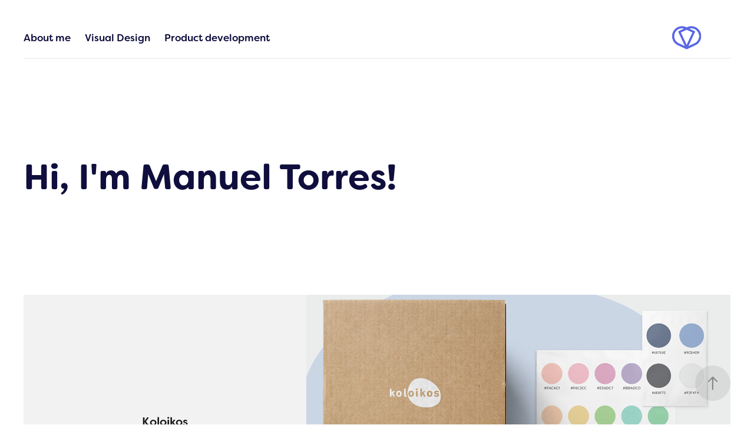

--- FILE ---
content_type: text/html; charset=utf-8
request_url: https://dvillafer.com/work-es
body_size: 7409
content:
<!DOCTYPE HTML>
<html lang="en-US">
<head>
  <meta charset="UTF-8" />
  <meta name="viewport" content="width=device-width, initial-scale=1" />
      <meta name="keywords"  content="design portfolio,visual design,graphic design,industrial design,designer,danyvillafer" />
      <meta name="twitter:card"  content="summary_large_image" />
      <meta name="twitter:site"  content="@AdobePortfolio" />
      <meta  property="og:title" content="dvillafer - /Español" />
      <meta  property="og:image" content="https://cdn.myportfolio.com/80b6c4fe-a9bd-416d-a7c1-52f1e6c54a33/fa5299aa-b8d6-40ea-af7a-8d9ebd7de325_rwc_0x0x480x480x480.png?h=2946b9a1f6ee4b7ac93dec191ffce3f8" />
        <link rel="icon" href="https://cdn.myportfolio.com/80b6c4fe-a9bd-416d-a7c1-52f1e6c54a33/8272ff83-6f0e-4a23-aedc-81b7482eca10_carw_1x1x32.png?h=0a8a2f2c0ac9385b3f53dfb7076924fe" />
        <link rel="apple-touch-icon" href="https://cdn.myportfolio.com/80b6c4fe-a9bd-416d-a7c1-52f1e6c54a33/3a4831db-f7a4-4f63-9ed3-541567a195fa_carw_1x1x180.png?h=2f45d461ac6d89293f73dc9aa7c596f9" />
      <link rel="stylesheet" href="/dist/css/main.css" type="text/css" />
      <link rel="stylesheet" href="https://cdn.myportfolio.com/80b6c4fe-a9bd-416d-a7c1-52f1e6c54a33/11992dc6357c714861095419ae1c29a91669650606.css?h=8ca117c8fe015603474484b2c454e197" type="text/css" />
    <link rel="canonical" href="https://dvillafer.com/work-es" />
      <title>dvillafer - /Español</title>
    <script type="text/javascript" src="//use.typekit.net/ik/[base64].js?cb=8dae7d4d979f383d5ca1dd118e49b6878a07c580" async onload="
    try {
      window.Typekit.load();
    } catch (e) {
      console.warn('Typekit not loaded.');
    }
    "></script>
</head>
  <body class="transition-enabled">  <div class='page-background-video page-background-video-with-panel'>
  </div>
  <div class="js-responsive-nav">
    <div class="responsive-nav">
      <div class="responsive-nav__contents">
        <div class="close-responsive-click-area js-close-responsive-nav">
          <div class="close-responsive-button"></div>
        </div>
            <nav class="nav-container" data-hover-hint="nav" data-hover-hint-placement="bottom-start">
      <div class="page-title">
        <a href="/about-me" >About me</a>
      </div>
                <div class="gallery-title"><a href="/visual-design" >Visual Design</a></div>
                <div class="gallery-title"><a href="/product-development" >Product development</a></div>
            </nav>
      </div>
    </div>
  </div>
  <div class="site-wrap cfix">
    <div class="site-container">
      <div class="site-content e2e-site-content">
          <header class="site-header js-site-header " data-context="theme.nav" data-hover-hint="nav" data-hover-hint-placement="top-start">
              <nav class="nav-container" data-hover-hint="nav" data-hover-hint-placement="bottom-start">
      <div class="page-title">
        <a href="/about-me" >About me</a>
      </div>
                <div class="gallery-title"><a href="/visual-design" >Visual Design</a></div>
                <div class="gallery-title"><a href="/product-development" >Product development</a></div>
              </nav>
              <div class="logo-wrap" data-context="theme.logo.header" data-hover-hint="logo" data-hover-hint-placement="bottom-start">
                <div class="logo e2e-site-logo-text logo-image  ">
    <a href="/visual-design" class="image-normal image-link">
      <img src="https://cdn.myportfolio.com/80b6c4fe-a9bd-416d-a7c1-52f1e6c54a33/0c31d0e5-3780-4b00-8c5b-9650431b322e_rwc_3x0x625x543x4096.png?h=852dc5a08fce671cee3e5360ade145ee" alt="dvillafer">
    </a>
                </div>
              </div>
              <div class="hamburger-click-area js-hamburger">
                <div class="hamburger">
                  <i></i>
                  <i></i>
                  <i></i>
                </div>
              </div>
          </header>
            <div class="masthead" data-context="page.masthead" data-hover-hint="mastheadOptions" data-hover-hint-placement="top-start">
              <div class="masthead-contents">
                <div class="masthead-text js-masthead-text">
                  <div data-context="page.masthead" data-hover-hint="mastheadTitle"><h1 decorator="inlineTextEditable" contenteditable="false" class="js-inline-text-editable preserve-whitespace main-text rich-text module-text" data-text-keypath="customizations.masthead.title.text" value="Hi, I'm Manuel Torres!">Hi, I'm Manuel Torres!</h1></div>
                  <div data-context="page.masthead" data-hover-hint="mastheadText"><p decorator="inlineTextEditable" contenteditable="false" class="js-inline-text-editable preserve-whitespace main-text rich-text module-text" data-text-keypath="page.masthead.text.text" value=""></p></div>
                  <div class="masthead-buttons">
                    
                  </div>
                </div>
              </div>
            </div>
        <main>
          <section class="project-covers js-site-wrap" data-context="page.gallery.covers">
          <a class="project-cover js-project-cover-touch hold-space" href="/koloikos-es" data-context="pages" data-identity="id:p606496fa268fa14a8114fb75c782aaa498625b152bfec89d58fe0" data-hover-hint-id="p606496fa268fa14a8114fb75c782aaa498625b152bfec89d58fe0" data-hover-hint="galleryPageCover">
              <div class="cover-image-wrap">
                <div class="cover-image">
                    <div class="cover cover-normal">

            <img
              class="cover__img js-lazy"
              src="https://cdn.myportfolio.com/80b6c4fe-a9bd-416d-a7c1-52f1e6c54a33/e8584399-c85f-405c-bfe7-02f5f41ea4e9_carw_4x3x32.png?h=9b7825e6218953eaca6a0fd3a0b2750c"
              data-src="https://cdn.myportfolio.com/80b6c4fe-a9bd-416d-a7c1-52f1e6c54a33/e8584399-c85f-405c-bfe7-02f5f41ea4e9_car_4x3.png?h=7ccfbff91c37197ea1978beb031e8261"
              data-srcset="https://cdn.myportfolio.com/80b6c4fe-a9bd-416d-a7c1-52f1e6c54a33/e8584399-c85f-405c-bfe7-02f5f41ea4e9_carw_4x3x640.png?h=b45c864e436c20a9b2dacf1514938f27 640w, https://cdn.myportfolio.com/80b6c4fe-a9bd-416d-a7c1-52f1e6c54a33/e8584399-c85f-405c-bfe7-02f5f41ea4e9_carw_4x3x1280.png?h=d5bf4e355d2fb7f817317f890f4860e0 1280w, https://cdn.myportfolio.com/80b6c4fe-a9bd-416d-a7c1-52f1e6c54a33/e8584399-c85f-405c-bfe7-02f5f41ea4e9_carw_4x3x1366.png?h=ff67c58f8a4f419342a1c4361a233c13 1366w, https://cdn.myportfolio.com/80b6c4fe-a9bd-416d-a7c1-52f1e6c54a33/e8584399-c85f-405c-bfe7-02f5f41ea4e9_carw_4x3x1920.png?h=111ba8057589a7197d0063f9befa7fff 1920w, https://cdn.myportfolio.com/80b6c4fe-a9bd-416d-a7c1-52f1e6c54a33/e8584399-c85f-405c-bfe7-02f5f41ea4e9_carw_4x3x2560.png?h=27da4033c6b46ff44a02f99fb077aa29 2560w, https://cdn.myportfolio.com/80b6c4fe-a9bd-416d-a7c1-52f1e6c54a33/e8584399-c85f-405c-bfe7-02f5f41ea4e9_carw_4x3x5120.png?h=fb0ac9dad74c60a825ddacf49be5454f 5120w"
              data-sizes="(max-width: 540px) 100vw, (max-width: 768px) 50vw, 100vw"
            >
                              </div>
                </div>
              </div>
            <div class="details-wrap">
              <div class="details">
                <div class="details-inner">
                    <div class="title preserve-whitespace">Koloikos</div>
                    <div class="date">2019</div>
                    <div class="custom1 preserve-whitespace">Branding</div>
                </div>
              </div>
            </div>
          </a>
          <a class="project-cover js-project-cover-touch hold-space" href="/hifumi-es" data-context="pages" data-identity="id:p60649775edc3371149d8f875da4116303ba3772a8dfc2c1cbec69" data-hover-hint-id="p60649775edc3371149d8f875da4116303ba3772a8dfc2c1cbec69" data-hover-hint="galleryPageCover">
              <div class="cover-image-wrap">
                <div class="cover-image">
                    <div class="cover cover-normal">

            <img
              class="cover__img js-lazy"
              src="https://cdn.myportfolio.com/80b6c4fe-a9bd-416d-a7c1-52f1e6c54a33/4971030e-0176-4e2a-a396-e0368c7cac78_carw_4x3x32.jpg?h=d3650050ec19f267616d28666ee0ffcd"
              data-src="https://cdn.myportfolio.com/80b6c4fe-a9bd-416d-a7c1-52f1e6c54a33/4971030e-0176-4e2a-a396-e0368c7cac78_car_4x3.jpg?h=2c0dbb8b2fac4b48cd92f101588f2c76"
              data-srcset="https://cdn.myportfolio.com/80b6c4fe-a9bd-416d-a7c1-52f1e6c54a33/4971030e-0176-4e2a-a396-e0368c7cac78_carw_4x3x640.jpg?h=18b98181fc650324daa09e43409ad5fd 640w, https://cdn.myportfolio.com/80b6c4fe-a9bd-416d-a7c1-52f1e6c54a33/4971030e-0176-4e2a-a396-e0368c7cac78_carw_4x3x1280.jpg?h=cb8eb9c67b4a41a523bf1b4bd1459922 1280w, https://cdn.myportfolio.com/80b6c4fe-a9bd-416d-a7c1-52f1e6c54a33/4971030e-0176-4e2a-a396-e0368c7cac78_carw_4x3x1366.jpg?h=54ca9f93a07b96e4a9fde03d29fde3fe 1366w, https://cdn.myportfolio.com/80b6c4fe-a9bd-416d-a7c1-52f1e6c54a33/4971030e-0176-4e2a-a396-e0368c7cac78_carw_4x3x1920.jpg?h=c8d4044a8d4e954e18fa069489580c1e 1920w, https://cdn.myportfolio.com/80b6c4fe-a9bd-416d-a7c1-52f1e6c54a33/4971030e-0176-4e2a-a396-e0368c7cac78_carw_4x3x2560.jpg?h=50dbefee5f860242e2478798fa0d6998 2560w, https://cdn.myportfolio.com/80b6c4fe-a9bd-416d-a7c1-52f1e6c54a33/4971030e-0176-4e2a-a396-e0368c7cac78_carw_4x3x5120.jpg?h=9abfe77de85bb12e266fab959e8d8120 5120w"
              data-sizes="(max-width: 540px) 100vw, (max-width: 768px) 50vw, 100vw"
            >
                              </div>
                </div>
              </div>
            <div class="details-wrap">
              <div class="details">
                <div class="details-inner">
                    <div class="title preserve-whitespace">Hi · Fu · Mi</div>
                    <div class="date">2018</div>
                    <div class="custom1 preserve-whitespace">Producto</div>
                </div>
              </div>
            </div>
          </a>
          <a class="project-cover js-project-cover-touch hold-space" href="/housefiit-es" data-context="pages" data-identity="id:p606497ce31027045a725498e2462ddeb386173cf009b93c5ada93" data-hover-hint-id="p606497ce31027045a725498e2462ddeb386173cf009b93c5ada93" data-hover-hint="galleryPageCover">
              <div class="cover-image-wrap">
                <div class="cover-image">
                    <div class="cover cover-normal">

            <img
              class="cover__img js-lazy"
              src="https://cdn.myportfolio.com/80b6c4fe-a9bd-416d-a7c1-52f1e6c54a33/796f64ed-067c-4239-a298-bb098b8ebe1a_carw_4x3x32.png?h=c424f499abad82a4a22e2f30d1ef6bc4"
              data-src="https://cdn.myportfolio.com/80b6c4fe-a9bd-416d-a7c1-52f1e6c54a33/796f64ed-067c-4239-a298-bb098b8ebe1a_car_4x3.png?h=7b4bff4ca2f11e18b373d25b094b91f0"
              data-srcset="https://cdn.myportfolio.com/80b6c4fe-a9bd-416d-a7c1-52f1e6c54a33/796f64ed-067c-4239-a298-bb098b8ebe1a_carw_4x3x640.png?h=e4590c91c78e5495a3f8971a6875d5e5 640w, https://cdn.myportfolio.com/80b6c4fe-a9bd-416d-a7c1-52f1e6c54a33/796f64ed-067c-4239-a298-bb098b8ebe1a_carw_4x3x1280.png?h=25c703d56b02e995156ca94e05b06a3a 1280w, https://cdn.myportfolio.com/80b6c4fe-a9bd-416d-a7c1-52f1e6c54a33/796f64ed-067c-4239-a298-bb098b8ebe1a_carw_4x3x1366.png?h=6246f713e44b4c24f4b6a36f52db0c45 1366w, https://cdn.myportfolio.com/80b6c4fe-a9bd-416d-a7c1-52f1e6c54a33/796f64ed-067c-4239-a298-bb098b8ebe1a_carw_4x3x1920.png?h=322174744017c087049c25ebfcdf298d 1920w, https://cdn.myportfolio.com/80b6c4fe-a9bd-416d-a7c1-52f1e6c54a33/796f64ed-067c-4239-a298-bb098b8ebe1a_carw_4x3x2560.png?h=1c4e9687b761522a4e66073b1ccb2085 2560w, https://cdn.myportfolio.com/80b6c4fe-a9bd-416d-a7c1-52f1e6c54a33/796f64ed-067c-4239-a298-bb098b8ebe1a_carw_4x3x5120.png?h=25116ec71ca5b8c4aa06126882a0d052 5120w"
              data-sizes="(max-width: 540px) 100vw, (max-width: 768px) 50vw, 100vw"
            >
                              </div>
                </div>
              </div>
            <div class="details-wrap">
              <div class="details">
                <div class="details-inner">
                    <div class="title preserve-whitespace">Housefiit</div>
                    <div class="date">2020</div>
                    <div class="custom1 preserve-whitespace">Branding</div>
                </div>
              </div>
            </div>
          </a>
          <a class="project-cover js-project-cover-touch hold-space" href="/ikkokusenkin-2-es" data-context="pages" data-identity="id:p606497d8358d434468e4140eb4d9d5cad68f0ea8e44ab23ce60c6" data-hover-hint-id="p606497d8358d434468e4140eb4d9d5cad68f0ea8e44ab23ce60c6" data-hover-hint="galleryPageCover">
              <div class="cover-image-wrap">
                <div class="cover-image">
                    <div class="cover cover-normal">

            <img
              class="cover__img js-lazy"
              src="https://cdn.myportfolio.com/80b6c4fe-a9bd-416d-a7c1-52f1e6c54a33/c751982a-1796-4b94-8c47-6a13f6788154_carw_4x3x32.jpg?h=56e3d73c2f04fbe1182e1a2358ada6a4"
              data-src="https://cdn.myportfolio.com/80b6c4fe-a9bd-416d-a7c1-52f1e6c54a33/c751982a-1796-4b94-8c47-6a13f6788154_car_4x3.jpg?h=28b5db113f3d46dc708df1f516fea7d3"
              data-srcset="https://cdn.myportfolio.com/80b6c4fe-a9bd-416d-a7c1-52f1e6c54a33/c751982a-1796-4b94-8c47-6a13f6788154_carw_4x3x640.jpg?h=34964098af6d72074d950c2d66a00a7b 640w, https://cdn.myportfolio.com/80b6c4fe-a9bd-416d-a7c1-52f1e6c54a33/c751982a-1796-4b94-8c47-6a13f6788154_carw_4x3x1280.jpg?h=0baa28591116e2de9c42422e64280860 1280w, https://cdn.myportfolio.com/80b6c4fe-a9bd-416d-a7c1-52f1e6c54a33/c751982a-1796-4b94-8c47-6a13f6788154_carw_4x3x1366.jpg?h=28bffd44f0b0602c8da404aada8efbde 1366w, https://cdn.myportfolio.com/80b6c4fe-a9bd-416d-a7c1-52f1e6c54a33/c751982a-1796-4b94-8c47-6a13f6788154_carw_4x3x1920.jpg?h=48a517f255de429f3bec803fe7b477f6 1920w, https://cdn.myportfolio.com/80b6c4fe-a9bd-416d-a7c1-52f1e6c54a33/c751982a-1796-4b94-8c47-6a13f6788154_carw_4x3x2560.jpg?h=06ced8d05bd356034251a12974030a98 2560w, https://cdn.myportfolio.com/80b6c4fe-a9bd-416d-a7c1-52f1e6c54a33/c751982a-1796-4b94-8c47-6a13f6788154_carw_4x3x5120.jpg?h=07cb24daa8d80816d225bb154c92a80b 5120w"
              data-sizes="(max-width: 540px) 100vw, (max-width: 768px) 50vw, 100vw"
            >
                              </div>
                </div>
              </div>
            <div class="details-wrap">
              <div class="details">
                <div class="details-inner">
                    <div class="title preserve-whitespace">(一刻千金) Ikkokusenkin – 2</div>
                    <div class="date">2018</div>
                    <div class="custom1 preserve-whitespace">Producto</div>
                </div>
              </div>
            </div>
          </a>
          <a class="project-cover js-project-cover-touch hold-space" href="/black-diamond-es" data-context="pages" data-identity="id:p606497ed492d2bbd9d14aa4943e5630ab26c714cb006f8152a83c" data-hover-hint-id="p606497ed492d2bbd9d14aa4943e5630ab26c714cb006f8152a83c" data-hover-hint="galleryPageCover">
              <div class="cover-image-wrap">
                <div class="cover-image">
                    <div class="cover cover-normal">

            <img
              class="cover__img js-lazy"
              src="https://cdn.myportfolio.com/80b6c4fe-a9bd-416d-a7c1-52f1e6c54a33/5ab78410-18a0-4b7f-b805-cd44630e90fb_carw_4x3x32.jpg?h=f946233eceeb97dfd9893992d4cc8134"
              data-src="https://cdn.myportfolio.com/80b6c4fe-a9bd-416d-a7c1-52f1e6c54a33/5ab78410-18a0-4b7f-b805-cd44630e90fb_car_4x3.jpg?h=1d396fee0af129c0ed7c454b41d083d1"
              data-srcset="https://cdn.myportfolio.com/80b6c4fe-a9bd-416d-a7c1-52f1e6c54a33/5ab78410-18a0-4b7f-b805-cd44630e90fb_carw_4x3x640.jpg?h=169b4061ca43989c43f6723327f5d435 640w, https://cdn.myportfolio.com/80b6c4fe-a9bd-416d-a7c1-52f1e6c54a33/5ab78410-18a0-4b7f-b805-cd44630e90fb_carw_4x3x1280.jpg?h=7e86df8984fd8f48536eeebb3641659b 1280w, https://cdn.myportfolio.com/80b6c4fe-a9bd-416d-a7c1-52f1e6c54a33/5ab78410-18a0-4b7f-b805-cd44630e90fb_carw_4x3x1366.jpg?h=a086a9e0a30a8f2a16b562f28bfdeb9f 1366w, https://cdn.myportfolio.com/80b6c4fe-a9bd-416d-a7c1-52f1e6c54a33/5ab78410-18a0-4b7f-b805-cd44630e90fb_carw_4x3x1920.jpg?h=c0560c277a4c2e1d4d23f9e90139d089 1920w, https://cdn.myportfolio.com/80b6c4fe-a9bd-416d-a7c1-52f1e6c54a33/5ab78410-18a0-4b7f-b805-cd44630e90fb_carw_4x3x2560.jpg?h=6ba21ee31b002c7293e0662618a95cb3 2560w, https://cdn.myportfolio.com/80b6c4fe-a9bd-416d-a7c1-52f1e6c54a33/5ab78410-18a0-4b7f-b805-cd44630e90fb_carw_4x3x5120.jpg?h=c3894be8542497b77ee6109ab7d55a8b 5120w"
              data-sizes="(max-width: 540px) 100vw, (max-width: 768px) 50vw, 100vw"
            >
                              </div>
                </div>
              </div>
            <div class="details-wrap">
              <div class="details">
                <div class="details-inner">
                    <div class="title preserve-whitespace">Black Diamond</div>
                    <div class="date">2020</div>
                    <div class="custom1 preserve-whitespace">Branding</div>
                </div>
              </div>
            </div>
          </a>
          <a class="project-cover js-project-cover-touch hold-space" href="/ichisenshin-2-es" data-context="pages" data-identity="id:p606497e229cf1888a11c0a9ed3e19eff5079ad5f3bd3145021001" data-hover-hint-id="p606497e229cf1888a11c0a9ed3e19eff5079ad5f3bd3145021001" data-hover-hint="galleryPageCover">
              <div class="cover-image-wrap">
                <div class="cover-image">
                    <div class="cover cover-normal">

            <img
              class="cover__img js-lazy"
              src="https://cdn.myportfolio.com/80b6c4fe-a9bd-416d-a7c1-52f1e6c54a33/118ffcc5-3a6c-45e9-a171-b961a0a49eb4_carw_4x3x32.jpg?h=5e4c6ca04a33f1c75d56d23f9908e2ec"
              data-src="https://cdn.myportfolio.com/80b6c4fe-a9bd-416d-a7c1-52f1e6c54a33/118ffcc5-3a6c-45e9-a171-b961a0a49eb4_car_4x3.jpg?h=d4d3da1df3fff52180edd2ab5b036200"
              data-srcset="https://cdn.myportfolio.com/80b6c4fe-a9bd-416d-a7c1-52f1e6c54a33/118ffcc5-3a6c-45e9-a171-b961a0a49eb4_carw_4x3x640.jpg?h=270c8843df16ed81ea23cfbac0f78a22 640w, https://cdn.myportfolio.com/80b6c4fe-a9bd-416d-a7c1-52f1e6c54a33/118ffcc5-3a6c-45e9-a171-b961a0a49eb4_carw_4x3x1280.jpg?h=712c879226e66adf6d6c7a6cf6286ae2 1280w, https://cdn.myportfolio.com/80b6c4fe-a9bd-416d-a7c1-52f1e6c54a33/118ffcc5-3a6c-45e9-a171-b961a0a49eb4_carw_4x3x1366.jpg?h=ea6f0b474d807a69aaa1c3a6a66d749c 1366w, https://cdn.myportfolio.com/80b6c4fe-a9bd-416d-a7c1-52f1e6c54a33/118ffcc5-3a6c-45e9-a171-b961a0a49eb4_carw_4x3x1920.jpg?h=3903505ea17e81574e7aea9de74a948b 1920w, https://cdn.myportfolio.com/80b6c4fe-a9bd-416d-a7c1-52f1e6c54a33/118ffcc5-3a6c-45e9-a171-b961a0a49eb4_carw_4x3x2560.jpg?h=8ba78c3bb6b3cfb47361f9ad67458271 2560w, https://cdn.myportfolio.com/80b6c4fe-a9bd-416d-a7c1-52f1e6c54a33/118ffcc5-3a6c-45e9-a171-b961a0a49eb4_carw_4x3x5120.jpg?h=193b05b1d131338216609bc6ed3699c4 5120w"
              data-sizes="(max-width: 540px) 100vw, (max-width: 768px) 50vw, 100vw"
            >
                              </div>
                </div>
              </div>
            <div class="details-wrap">
              <div class="details">
                <div class="details-inner">
                    <div class="title preserve-whitespace">(一意専心 ) Ichisenshin – 2</div>
                    <div class="date">2018</div>
                    <div class="custom1 preserve-whitespace">Producto</div>
                </div>
              </div>
            </div>
          </a>
          <a class="project-cover js-project-cover-touch hold-space" href="/umi-es" data-context="pages" data-identity="id:p606497faba50fd3cbeda1a1e9e632d08be1ba94dc4e3e07dbfd8c" data-hover-hint-id="p606497faba50fd3cbeda1a1e9e632d08be1ba94dc4e3e07dbfd8c" data-hover-hint="galleryPageCover">
              <div class="cover-image-wrap">
                <div class="cover-image">
                    <div class="cover cover-normal">

            <img
              class="cover__img js-lazy"
              src="https://cdn.myportfolio.com/80b6c4fe-a9bd-416d-a7c1-52f1e6c54a33/2e688b00-5f52-4036-a369-25d51dc2d2ca_carw_4x3x32.jpg?h=d8fd968268ff24925262018708b0a5ad"
              data-src="https://cdn.myportfolio.com/80b6c4fe-a9bd-416d-a7c1-52f1e6c54a33/2e688b00-5f52-4036-a369-25d51dc2d2ca_car_4x3.jpg?h=ebcc182ba27d858f1ba67fbbb40747a6"
              data-srcset="https://cdn.myportfolio.com/80b6c4fe-a9bd-416d-a7c1-52f1e6c54a33/2e688b00-5f52-4036-a369-25d51dc2d2ca_carw_4x3x640.jpg?h=aecc6c057ca3a4db28294ff8b2df1c3d 640w, https://cdn.myportfolio.com/80b6c4fe-a9bd-416d-a7c1-52f1e6c54a33/2e688b00-5f52-4036-a369-25d51dc2d2ca_carw_4x3x1280.jpg?h=bf8e20551c3703cf459e802278fc5ba2 1280w, https://cdn.myportfolio.com/80b6c4fe-a9bd-416d-a7c1-52f1e6c54a33/2e688b00-5f52-4036-a369-25d51dc2d2ca_carw_4x3x1366.jpg?h=5402f7e8958ac4ecd20cceb633d27673 1366w, https://cdn.myportfolio.com/80b6c4fe-a9bd-416d-a7c1-52f1e6c54a33/2e688b00-5f52-4036-a369-25d51dc2d2ca_carw_4x3x1920.jpg?h=1966bd17ba4dc0e37ffbacd01ccb3794 1920w, https://cdn.myportfolio.com/80b6c4fe-a9bd-416d-a7c1-52f1e6c54a33/2e688b00-5f52-4036-a369-25d51dc2d2ca_carw_4x3x2560.jpg?h=c84de5b9ccb890128babb1ce4e7cb5dd 2560w, https://cdn.myportfolio.com/80b6c4fe-a9bd-416d-a7c1-52f1e6c54a33/2e688b00-5f52-4036-a369-25d51dc2d2ca_carw_4x3x5120.jpg?h=bec614107b5cc7f2b00efe5773ca1665 5120w"
              data-sizes="(max-width: 540px) 100vw, (max-width: 768px) 50vw, 100vw"
            >
                              </div>
                </div>
              </div>
            <div class="details-wrap">
              <div class="details">
                <div class="details-inner">
                    <div class="title preserve-whitespace">Umi</div>
                    <div class="date">2020</div>
                    <div class="custom1 preserve-whitespace">Branding</div>
                </div>
              </div>
            </div>
          </a>
          <a class="project-cover js-project-cover-touch hold-space" href="/ikkokusenkin-1-es" data-context="pages" data-identity="id:p6064980496fb1f11cf2bba4c139888ccb1c9baa61b49921f2b31b" data-hover-hint-id="p6064980496fb1f11cf2bba4c139888ccb1c9baa61b49921f2b31b" data-hover-hint="galleryPageCover">
              <div class="cover-image-wrap">
                <div class="cover-image">
                    <div class="cover cover-normal">

            <img
              class="cover__img js-lazy"
              src="https://cdn.myportfolio.com/80b6c4fe-a9bd-416d-a7c1-52f1e6c54a33/20b6a57a-15de-419c-852b-df649b8c6023_carw_4x3x32.jpg?h=b258b1116ae16eb0561b1521d6820c01"
              data-src="https://cdn.myportfolio.com/80b6c4fe-a9bd-416d-a7c1-52f1e6c54a33/20b6a57a-15de-419c-852b-df649b8c6023_car_4x3.jpg?h=3d802f2fad5fbfc68a35071219a506a8"
              data-srcset="https://cdn.myportfolio.com/80b6c4fe-a9bd-416d-a7c1-52f1e6c54a33/20b6a57a-15de-419c-852b-df649b8c6023_carw_4x3x640.jpg?h=5b9a406299c50fff482b74c70dd724ba 640w, https://cdn.myportfolio.com/80b6c4fe-a9bd-416d-a7c1-52f1e6c54a33/20b6a57a-15de-419c-852b-df649b8c6023_carw_4x3x1280.jpg?h=70d343ef8c3f49eb7a968a1acc3681e3 1280w, https://cdn.myportfolio.com/80b6c4fe-a9bd-416d-a7c1-52f1e6c54a33/20b6a57a-15de-419c-852b-df649b8c6023_carw_4x3x1366.jpg?h=d7281341bc6201ece1868a431c12df63 1366w, https://cdn.myportfolio.com/80b6c4fe-a9bd-416d-a7c1-52f1e6c54a33/20b6a57a-15de-419c-852b-df649b8c6023_carw_4x3x1920.jpg?h=9676aaaae50a3ceb482c05618ff0d981 1920w, https://cdn.myportfolio.com/80b6c4fe-a9bd-416d-a7c1-52f1e6c54a33/20b6a57a-15de-419c-852b-df649b8c6023_carw_4x3x2560.jpg?h=b792523193fcbde79722f90c59484809 2560w, https://cdn.myportfolio.com/80b6c4fe-a9bd-416d-a7c1-52f1e6c54a33/20b6a57a-15de-419c-852b-df649b8c6023_carw_4x3x5120.jpg?h=2e2881c7d62292236787b200feb95c08 5120w"
              data-sizes="(max-width: 540px) 100vw, (max-width: 768px) 50vw, 100vw"
            >
                              </div>
                </div>
              </div>
            <div class="details-wrap">
              <div class="details">
                <div class="details-inner">
                    <div class="title preserve-whitespace">(一刻千金) Ikkokusenkin – 1</div>
                    <div class="date">2018</div>
                    <div class="custom1 preserve-whitespace">Producto</div>
                </div>
              </div>
            </div>
          </a>
          <a class="project-cover js-project-cover-touch hold-space" href="/buuk-es" data-context="pages" data-identity="id:p6064980f2f1ad10e89c4258ad1bebd73dfd5f64a6756644e5c005" data-hover-hint-id="p6064980f2f1ad10e89c4258ad1bebd73dfd5f64a6756644e5c005" data-hover-hint="galleryPageCover">
              <div class="cover-image-wrap">
                <div class="cover-image">
                    <div class="cover cover-normal">

            <img
              class="cover__img js-lazy"
              src="https://cdn.myportfolio.com/80b6c4fe-a9bd-416d-a7c1-52f1e6c54a33/305f4393-55ae-44fb-becd-29735736e509_carw_4x3x32.jpg?h=e81b7bf08c9a2a0044f841d27b60e231"
              data-src="https://cdn.myportfolio.com/80b6c4fe-a9bd-416d-a7c1-52f1e6c54a33/305f4393-55ae-44fb-becd-29735736e509_car_4x3.jpg?h=fbd44a3ba5192239a9d7604e7b7b16a7"
              data-srcset="https://cdn.myportfolio.com/80b6c4fe-a9bd-416d-a7c1-52f1e6c54a33/305f4393-55ae-44fb-becd-29735736e509_carw_4x3x640.jpg?h=f114b8a77e1896dc88007a9a8a09207d 640w, https://cdn.myportfolio.com/80b6c4fe-a9bd-416d-a7c1-52f1e6c54a33/305f4393-55ae-44fb-becd-29735736e509_carw_4x3x1280.jpg?h=da59cd28dd9cc09e28e662034887a612 1280w, https://cdn.myportfolio.com/80b6c4fe-a9bd-416d-a7c1-52f1e6c54a33/305f4393-55ae-44fb-becd-29735736e509_carw_4x3x1366.jpg?h=6bb6fa6a00cc726aca7f386ca9057739 1366w, https://cdn.myportfolio.com/80b6c4fe-a9bd-416d-a7c1-52f1e6c54a33/305f4393-55ae-44fb-becd-29735736e509_carw_4x3x1920.jpg?h=ae2c2a18b5ec81f0d8e042ca6501c6cd 1920w, https://cdn.myportfolio.com/80b6c4fe-a9bd-416d-a7c1-52f1e6c54a33/305f4393-55ae-44fb-becd-29735736e509_carw_4x3x2560.jpg?h=bf0ec9b9130fcb6336b7a3c7578477e0 2560w, https://cdn.myportfolio.com/80b6c4fe-a9bd-416d-a7c1-52f1e6c54a33/305f4393-55ae-44fb-becd-29735736e509_carw_4x3x5120.jpg?h=c3591d6a89e2ac6da6298e1b06aed4ea 5120w"
              data-sizes="(max-width: 540px) 100vw, (max-width: 768px) 50vw, 100vw"
            >
                              </div>
                </div>
              </div>
            <div class="details-wrap">
              <div class="details">
                <div class="details-inner">
                    <div class="title preserve-whitespace">Búuk</div>
                    <div class="date">2019</div>
                    <div class="custom1 preserve-whitespace">Branding &amp; Producto</div>
                </div>
              </div>
            </div>
          </a>
          <a class="project-cover js-project-cover-touch hold-space" href="/ichisenshin-1-es" data-context="pages" data-identity="id:p6064981b68b5f0961c43a5c83a7e046577b1e75c5aaf39aa29bb3" data-hover-hint-id="p6064981b68b5f0961c43a5c83a7e046577b1e75c5aaf39aa29bb3" data-hover-hint="galleryPageCover">
              <div class="cover-image-wrap">
                <div class="cover-image">
                    <div class="cover cover-normal">

            <img
              class="cover__img js-lazy"
              src="https://cdn.myportfolio.com/80b6c4fe-a9bd-416d-a7c1-52f1e6c54a33/f37dabb1-d7a1-45a9-aa0a-7f5c23acb10f_carw_4x3x32.png?h=ec9c7ae7b1ddd3137feeac48e76c7629"
              data-src="https://cdn.myportfolio.com/80b6c4fe-a9bd-416d-a7c1-52f1e6c54a33/f37dabb1-d7a1-45a9-aa0a-7f5c23acb10f_car_4x3.png?h=880cd68936bfc19e208c28ec7e28802c"
              data-srcset="https://cdn.myportfolio.com/80b6c4fe-a9bd-416d-a7c1-52f1e6c54a33/f37dabb1-d7a1-45a9-aa0a-7f5c23acb10f_carw_4x3x640.png?h=ae7186ce51c8ba7e616b4e4ea7ad750b 640w, https://cdn.myportfolio.com/80b6c4fe-a9bd-416d-a7c1-52f1e6c54a33/f37dabb1-d7a1-45a9-aa0a-7f5c23acb10f_carw_4x3x1280.png?h=c59addfc03725ea6bbec312d280041c9 1280w, https://cdn.myportfolio.com/80b6c4fe-a9bd-416d-a7c1-52f1e6c54a33/f37dabb1-d7a1-45a9-aa0a-7f5c23acb10f_carw_4x3x1366.png?h=45059fadb66c24ca9870f6c51d8c2cbf 1366w, https://cdn.myportfolio.com/80b6c4fe-a9bd-416d-a7c1-52f1e6c54a33/f37dabb1-d7a1-45a9-aa0a-7f5c23acb10f_carw_4x3x1920.png?h=5f37f5b071d21c63ce9ff3dd7e14c605 1920w, https://cdn.myportfolio.com/80b6c4fe-a9bd-416d-a7c1-52f1e6c54a33/f37dabb1-d7a1-45a9-aa0a-7f5c23acb10f_carw_4x3x2560.png?h=2a3d849fe55b469e1ebc3b956e453782 2560w, https://cdn.myportfolio.com/80b6c4fe-a9bd-416d-a7c1-52f1e6c54a33/f37dabb1-d7a1-45a9-aa0a-7f5c23acb10f_carw_4x3x5120.png?h=efa3267e4e0a86405494bbd4761f95b6 5120w"
              data-sizes="(max-width: 540px) 100vw, (max-width: 768px) 50vw, 100vw"
            >
                              </div>
                </div>
              </div>
            <div class="details-wrap">
              <div class="details">
                <div class="details-inner">
                    <div class="title preserve-whitespace">(一意専心 ) Ichisenshin – 1</div>
                    <div class="date">2018</div>
                    <div class="custom1 preserve-whitespace">Producto</div>
                </div>
              </div>
            </div>
          </a>
          <a class="project-cover js-project-cover-touch hold-space" href="/geriatria-es" data-context="pages" data-identity="id:p60649826bfac57fa4a3bbaee4d5031e45c33e780b5fef1ccf2dc6" data-hover-hint-id="p60649826bfac57fa4a3bbaee4d5031e45c33e780b5fef1ccf2dc6" data-hover-hint="galleryPageCover">
              <div class="cover-image-wrap">
                <div class="cover-image">
                    <div class="cover cover-normal">

            <img
              class="cover__img js-lazy"
              src="https://cdn.myportfolio.com/80b6c4fe-a9bd-416d-a7c1-52f1e6c54a33/9fa1d199-abb2-41d9-b49e-3470d2322c11_carw_4x3x32.jpg?h=0e58d4b1848834c8246a5519b6d346c0"
              data-src="https://cdn.myportfolio.com/80b6c4fe-a9bd-416d-a7c1-52f1e6c54a33/9fa1d199-abb2-41d9-b49e-3470d2322c11_car_4x3.jpg?h=34799c3bd042bc01c2a3e76b23af95a8"
              data-srcset="https://cdn.myportfolio.com/80b6c4fe-a9bd-416d-a7c1-52f1e6c54a33/9fa1d199-abb2-41d9-b49e-3470d2322c11_carw_4x3x640.jpg?h=538ea227f567b3c40e7893bcaf6937cf 640w, https://cdn.myportfolio.com/80b6c4fe-a9bd-416d-a7c1-52f1e6c54a33/9fa1d199-abb2-41d9-b49e-3470d2322c11_carw_4x3x1280.jpg?h=791bf23fc5624cd2c2883a69e29e1efe 1280w, https://cdn.myportfolio.com/80b6c4fe-a9bd-416d-a7c1-52f1e6c54a33/9fa1d199-abb2-41d9-b49e-3470d2322c11_carw_4x3x1366.jpg?h=17830b421722185d5b5dd497565364a4 1366w, https://cdn.myportfolio.com/80b6c4fe-a9bd-416d-a7c1-52f1e6c54a33/9fa1d199-abb2-41d9-b49e-3470d2322c11_carw_4x3x1920.jpg?h=7d997f207332243f0bc90f6b78073cb5 1920w, https://cdn.myportfolio.com/80b6c4fe-a9bd-416d-a7c1-52f1e6c54a33/9fa1d199-abb2-41d9-b49e-3470d2322c11_carw_4x3x2560.jpg?h=42c389bb54134270a2cc81ae941bf62c 2560w, https://cdn.myportfolio.com/80b6c4fe-a9bd-416d-a7c1-52f1e6c54a33/9fa1d199-abb2-41d9-b49e-3470d2322c11_carw_4x3x5120.jpg?h=ace74bf480a788dfec9e4a45fef65e08 5120w"
              data-sizes="(max-width: 540px) 100vw, (max-width: 768px) 50vw, 100vw"
            >
                              </div>
                </div>
              </div>
            <div class="details-wrap">
              <div class="details">
                <div class="details-inner">
                    <div class="title preserve-whitespace">Geriatría</div>
                    <div class="date">2017</div>
                    <div class="custom1 preserve-whitespace">Branding</div>
                </div>
              </div>
            </div>
          </a>
          <a class="project-cover js-project-cover-touch hold-space" href="/mitote-es" data-context="pages" data-identity="id:p60649835cc8638dd1605f2f22260beaf481151f091ca0d7819114" data-hover-hint-id="p60649835cc8638dd1605f2f22260beaf481151f091ca0d7819114" data-hover-hint="galleryPageCover">
              <div class="cover-image-wrap">
                <div class="cover-image">
                    <div class="cover cover-normal">

            <img
              class="cover__img js-lazy"
              src="https://cdn.myportfolio.com/80b6c4fe-a9bd-416d-a7c1-52f1e6c54a33/6d70591f-f6bd-4d7f-8671-7a164efd800c_carw_4x3x32.jpg?h=2a8e8c9e833b8c9a86cc5a0ea431fe74"
              data-src="https://cdn.myportfolio.com/80b6c4fe-a9bd-416d-a7c1-52f1e6c54a33/6d70591f-f6bd-4d7f-8671-7a164efd800c_car_4x3.jpg?h=3f1db0e37e63ffd2622a1fc4f6ed327c"
              data-srcset="https://cdn.myportfolio.com/80b6c4fe-a9bd-416d-a7c1-52f1e6c54a33/6d70591f-f6bd-4d7f-8671-7a164efd800c_carw_4x3x640.jpg?h=5eaa5b35a9f552e33c8e2685e72f5602 640w, https://cdn.myportfolio.com/80b6c4fe-a9bd-416d-a7c1-52f1e6c54a33/6d70591f-f6bd-4d7f-8671-7a164efd800c_carw_4x3x1280.jpg?h=6370dd75dfb922c3433667e2ad5b5d92 1280w, https://cdn.myportfolio.com/80b6c4fe-a9bd-416d-a7c1-52f1e6c54a33/6d70591f-f6bd-4d7f-8671-7a164efd800c_carw_4x3x1366.jpg?h=631ac0686a0c2e72a8f7f1fd2976f7ef 1366w, https://cdn.myportfolio.com/80b6c4fe-a9bd-416d-a7c1-52f1e6c54a33/6d70591f-f6bd-4d7f-8671-7a164efd800c_carw_4x3x1920.jpg?h=e6b251a228e23ee2cd0b5cd7c71ba2b8 1920w, https://cdn.myportfolio.com/80b6c4fe-a9bd-416d-a7c1-52f1e6c54a33/6d70591f-f6bd-4d7f-8671-7a164efd800c_carw_4x3x2560.jpg?h=240b818c892bfb990e6a1f98d91afefb 2560w, https://cdn.myportfolio.com/80b6c4fe-a9bd-416d-a7c1-52f1e6c54a33/6d70591f-f6bd-4d7f-8671-7a164efd800c_carw_4x3x5120.jpg?h=76b7209946b341e7148bfa0b86b8f19f 5120w"
              data-sizes="(max-width: 540px) 100vw, (max-width: 768px) 50vw, 100vw"
            >
                              </div>
                </div>
              </div>
            <div class="details-wrap">
              <div class="details">
                <div class="details-inner">
                    <div class="title preserve-whitespace">Mitote</div>
                    <div class="date">2014</div>
                    <div class="custom1 preserve-whitespace">Producto</div>
                </div>
              </div>
            </div>
          </a>
          </section>
              <section class="back-to-top" data-hover-hint="backToTop">
                <a href="#"><span class="arrow">&uarr;</span><span class="preserve-whitespace">Back to Top</span></a>
              </section>
              <a class="back-to-top-fixed js-back-to-top back-to-top-fixed-with-panel" data-hover-hint="backToTop" data-hover-hint-placement="top-start" href="#">
                <svg version="1.1" id="Layer_1" xmlns="http://www.w3.org/2000/svg" xmlns:xlink="http://www.w3.org/1999/xlink" x="0px" y="0px"
                 viewBox="0 0 26 26" style="enable-background:new 0 0 26 26;" xml:space="preserve" class="icon icon-back-to-top">
                <g>
                  <path d="M13.8,1.3L21.6,9c0.1,0.1,0.1,0.3,0.2,0.4c0.1,0.1,0.1,0.3,0.1,0.4s0,0.3-0.1,0.4c-0.1,0.1-0.1,0.3-0.3,0.4
                    c-0.1,0.1-0.2,0.2-0.4,0.3c-0.2,0.1-0.3,0.1-0.4,0.1c-0.1,0-0.3,0-0.4-0.1c-0.2-0.1-0.3-0.2-0.4-0.3L14.2,5l0,19.1
                    c0,0.2-0.1,0.3-0.1,0.5c0,0.1-0.1,0.3-0.3,0.4c-0.1,0.1-0.2,0.2-0.4,0.3c-0.1,0.1-0.3,0.1-0.5,0.1c-0.1,0-0.3,0-0.4-0.1
                    c-0.1-0.1-0.3-0.1-0.4-0.3c-0.1-0.1-0.2-0.2-0.3-0.4c-0.1-0.1-0.1-0.3-0.1-0.5l0-19.1l-5.7,5.7C6,10.8,5.8,10.9,5.7,11
                    c-0.1,0.1-0.3,0.1-0.4,0.1c-0.2,0-0.3,0-0.4-0.1c-0.1-0.1-0.3-0.2-0.4-0.3c-0.1-0.1-0.1-0.2-0.2-0.4C4.1,10.2,4,10.1,4.1,9.9
                    c0-0.1,0-0.3,0.1-0.4c0-0.1,0.1-0.3,0.3-0.4l7.7-7.8c0.1,0,0.2-0.1,0.2-0.1c0,0,0.1-0.1,0.2-0.1c0.1,0,0.2,0,0.2-0.1
                    c0.1,0,0.1,0,0.2,0c0,0,0.1,0,0.2,0c0.1,0,0.2,0,0.2,0.1c0.1,0,0.1,0.1,0.2,0.1C13.7,1.2,13.8,1.2,13.8,1.3z"/>
                </g>
                </svg>
              </a>
              <footer class="site-footer" data-hover-hint="footer">
                  <div class="social pf-footer-social" data-context="theme.footer" data-hover-hint="footerSocialIcons">
                    <ul>
                            <li>
                              <a href="https://www.linkedin.com/in/danyvillafer/" target="_blank">
                                <svg version="1.1" id="Layer_1" xmlns="http://www.w3.org/2000/svg" xmlns:xlink="http://www.w3.org/1999/xlink" viewBox="0 0 30 24" style="enable-background:new 0 0 30 24;" xml:space="preserve" class="icon">
                                <path id="path-1_24_" d="M19.6,19v-5.8c0-1.4-0.5-2.4-1.7-2.4c-1,0-1.5,0.7-1.8,1.3C16,12.3,16,12.6,16,13v6h-3.4
                                  c0,0,0.1-9.8,0-10.8H16v1.5c0,0,0,0,0,0h0v0C16.4,9,17.2,7.9,19,7.9c2.3,0,4,1.5,4,4.9V19H19.6z M8.9,6.7L8.9,6.7
                                  C7.7,6.7,7,5.9,7,4.9C7,3.8,7.8,3,8.9,3s1.9,0.8,1.9,1.9C10.9,5.9,10.1,6.7,8.9,6.7z M10.6,19H7.2V8.2h3.4V19z"/>
                                </svg>
                              </a>
                            </li>
                            <li>
                              <a href="mailto:dany.villafer@gmail.com">
                                <svg version="1.1" id="Layer_1" xmlns="http://www.w3.org/2000/svg" xmlns:xlink="http://www.w3.org/1999/xlink" x="0px" y="0px" viewBox="0 0 30 24" style="enable-background:new 0 0 30 24;" xml:space="preserve" class="icon">
                                  <g>
                                    <path d="M15,13L7.1,7.1c0-0.5,0.4-1,1-1h13.8c0.5,0,1,0.4,1,1L15,13z M15,14.8l7.9-5.9v8.1c0,0.5-0.4,1-1,1H8.1c-0.5,0-1-0.4-1-1 V8.8L15,14.8z"/>
                                  </g>
                                </svg>
                              </a>
                            </li>
                    </ul>
                  </div>
                <div class="footer-text">
                  @dvillafer · 2022
                </div>
              </footer>
        </main>
      </div>
    </div>
  </div>
</body>
<script type="text/javascript">
  // fix for Safari's back/forward cache
  window.onpageshow = function(e) {
    if (e.persisted) { window.location.reload(); }
  };
</script>
  <script type="text/javascript">var __config__ = {"page_id":"p6064971e2fa847654ad533e42b18c786db9fc6436fb8c742c3b9d","theme":{"name":"andreas"},"pageTransition":true,"linkTransition":true,"disableDownload":true,"localizedValidationMessages":{"required":"This field is required","Email":"This field must be a valid email address"},"lightbox":{"enabled":true,"color":{"opacity":0.94,"hex":"#fff"}},"cookie_banner":{"enabled":false},"googleAnalytics":{"trackingCode":"G-Y8WJEFZ062","anonymization":false}};</script>
  <script type="text/javascript" src="/site/translations?cb=8dae7d4d979f383d5ca1dd118e49b6878a07c580"></script>
  <script type="text/javascript" src="/dist/js/main.js?cb=8dae7d4d979f383d5ca1dd118e49b6878a07c580"></script>
</html>
